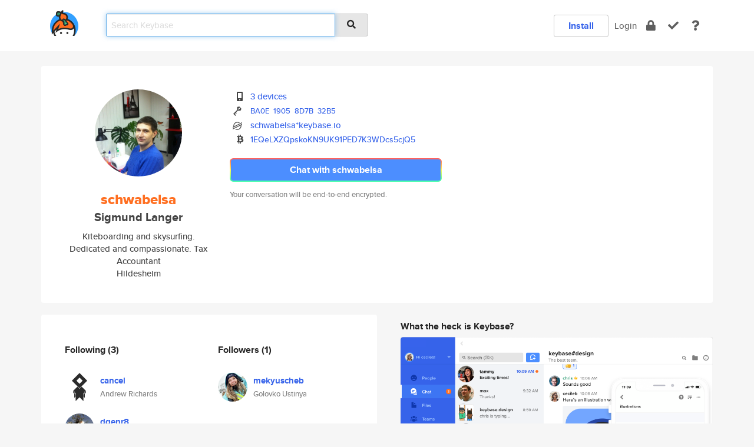

--- FILE ---
content_type: text/html; charset=utf-8
request_url: https://keybase.io/schwabelsa
body_size: 6364
content:
<!DOCTYPE html>
<html id="">

  <!--~~~~~~~~~~~~~~~~~~~~~~~~~~~~~~~~~~~~~~~~~~~~~~~~~~~~~~~~~~~~~~~~~~~~~~~~

                              K E Y   B A S E

                            crypto for everyone

                        because no one we know ever
                      seems to have a public key. :-(

     No Google Analytics or other 3rd party hosted script tags on Keybase.

     And this has the added bonus that we'll never be able to serve ad code.

                                    \o/  \o/
                                  keybase team

  ~~~~~~~~~~~~~~~~~~~~~~~~~~~~~~~~~~~~~~~~~~~~~~~~~~~~~~~~~~~~~~~~~~~~~~~~~-->

  <head>
    <title>schwabelsa (Sigmund Langer) | Keybase</title>
    <meta       name="viewport"    content="width=device-width, initial-scale=1.0, maximum-scale=1.0, user-scalable=no">
    <link       href="/_/brew/_/52e9d104/sitewide-css.css"      rel="stylesheet">
    
    <script type="text/javascript" nonce="6d91182c-c64c-4b88-be3e-c46123ad8871" src="/_/brew/_/906baaf9/sitewide-js.js"></script>

    <meta    charset="UTF-8" />
    

<meta name="Description" content="schwabelsa (Sigmund Langer) is now on Keybase, an open source app for encryption and cryptography."><meta property="og:description" content="schwabelsa (Sigmund Langer) is now on Keybase, an open source app for encryption and cryptography."><meta name="twitter:image" content="https://s3.amazonaws.com/keybase_processed_uploads/94b079d25ff83b6db51a32b1894c2a05_360_360.jpg"><meta name="twitter:title" content="schwabelsa (Sigmund Langer) on Keybase"><meta name="twitter:description" content="schwabelsa (Sigmund Langer) is now on Keybase, an open source app for encryption and cryptography."><meta property="og:image"  content="https://s3.amazonaws.com/keybase_processed_uploads/94b079d25ff83b6db51a32b1894c2a05_360_360.jpg"><meta property="og:image:width" content="360"><meta property="og:image:height" content="360">

    <script type="text/javascript" nonce="6d91182c-c64c-4b88-be3e-c46123ad8871">
    window.csrf_token="lgHZIDE5MzY5MzM0NGQyNjVhZTUzYzQ2NzkwZWQ0YWZlNDA4zmltsPbOAxcEAMDEIBCRLSRmdwYA35T2YAs+uitPZKXIuC0023CjxwvwM0it";
    </script>
  </head>

  
  <body id="">
  <div class="run-mode run-mode-prod">
    <div class="grid-monitor"> 
      <input id="url_base" type="hidden" value="https://keybase.io/"/>

        <div id="navbar-top">
          <div class="navbar navbar-fixed-top navbar-default" role="navigation" data-active-tab="">

            <div class="container navbar-container">
              <div class="row">

                <div class="col-xs-2 col-sm-1">
                  <div class="navbar-header">
                    <div class="navbar-brand">
                      <a href="/" aria-label="home">
                        <img src="/images/icons/icon-keybase-logo-48.png" srcset="/images/icons/icon-keybase-logo-48@2x.png 2x" width="48" height="48" />
                      </a>
                    </div>
                    <div class="staging-notice">Keybase Staging Server</div>
                  </div>
                </div>

                <div class="col-xs-10 col-sm-5">
                  <div class="nav-search-wrapper">
                    <div class="input-group form-group">
                      <input type="text" class="form-control auto-focus nav-search-input  " data-focus-priority="0" placeholder="Search Keybase"
                      autocapitalize="off" autocorrect="off" autocomplete="off" spellcheck="false">
                      <span class="input-group-addon"><i class="fas fa-search"></i></span>
                    </div>
                  </div>
                </div>

                <div class="col-xs-12 col-sm-6">    

      <table class="nav navbar-right navbar-buttons pull-right">
        <tr>
        
            <td>
              
              <a href="/download" class="btn btn-secondary">Install</a>
            </td>
            <td><a onclick="return false;" href="#_" class="navbar-link link-login ">Login</a></td>
            <td class="nav-btn "><div class="auto-tooltip" title="Encrypt"><a href="/encrypt" aria-label="encrypt"><i class="fas fa-lock"></i></a></div></td>
            <td class="nav-btn " ><div class="auto-tooltip" title="Verify"><a href="/verify" aria-label="verify"><i class="fas fa-check"></i></a></div></td>
            <td class="hidden-xs nav-btn "   ><div class="auto-tooltip" title="Docs"><a href="http://book.keybase.io" aria-label="docs"><i class="fas fa-question"></i></a></div></td>
          
        </tr>
      </table>
</div>

              </div>
            </div>
          </div>
        </div>



      
    

<div id="autoreset-event-error" class="container alert alert-warning" style="text-align:center; display:none;">
  <span id="autoreset-event-error-msg">  </span>
  <button type="button" class="close"><span id="autoreset-event-error-close">×</span></button>
</div>
<div id="autoreset-event-success" class="container alert alert-success" style="text-align:center; display:none;">
  <span id="autoreset-event-success-msg">  </span>
  <button type="button" class="close"><span id="autoreset-event-success-close">×</span></button>
</div>




      
      <div class="modal modal-primary" id="shared-modal" data-backdrop="static">
      </div>

      
      <div class="content">
        

<input type="hidden" id="is-self-view" value="0">
<div id="page-user">


    <div class="user-header">
    <div class="container">
      <div class="row header-row kb-main-card">
        <div class="col-sm-4 col-lg-3 col-profile-heading">
          
<div class="profile-heading" data-username="schwabelsa" data-uid="eeeb5f91b073dc93354587abaee92d19">

  <div class="picture user-profile-picture">
    
        <img src="https://s3.amazonaws.com/keybase_processed_uploads/94b079d25ff83b6db51a32b1894c2a05_360_360.jpg" class="img-circle" width="148" height="148">
      
  </div>


  <div class="full-name ">
    <div class="username ">schwabelsa</div>
    
        Sigmund Langer
      
  </div>
  

  
      <div class="bio">
        
            Kiteboarding and skysurfing. Dedicated and compassionate. Tax Accountant
          
      </div>
    
      <div class="location">
        
            Hildesheim
          
      </div>
    

</div>

        </div>
        <div class="col-sm-8 col-lg-9 col-identity-heading">
          
<div class="identity-heading">

  <div class="visible-xs">
    
<div class="track-action-wrapper">
  

  <span class="btn-gradient"><a href="#_" onclick="return false;" class="btn btn-primary   app-redirector app-redirector-primary" data-app-target="chat/schwabelsa"><span class="hidden-xs">Chat with schwabelsa</span><span class="visible-xs">Start a chat</span></a></span><br/>
  <span class="small">Your conversation will be end-to-end encrypted.</span>

  

</div>

  </div>

  <div class="row">
    <div class="col-sm-7">
        
    

        

  <div class="identity-table">
    
        <div class="it-item">
          <i class="icon-kb-iconfont-identity-devices"></i>
          <a href="/schwabelsa/devices">3 devices</a>
        </div>
      


<!-- <li></li> -->

<div class="it-item">
  <img class="it-icon" width="16px" height="16px"
     srcset="/images/paramproofs/services/pgp/logo_black_16.png 16w, /images/paramproofs/services/pgp/logo_black_16@2x.png 32w" />

  
  <span class="proof-tags">
    <a href="#show-public"
   onclick="return false;"
   class="link-show-public"
   data-kid="01010b91b4dbc7795d14750b1cd0921df3f69d02be05d63bf7efae41495c2e318f370a"
><span class="pgp-fingerprint"><span class="even">BA0E</span><span class="odd">1905</span><span class="even">8D7B</span><span class="odd">32B5</span></span></a>

    
  </span>
</div>

          <div class="it-item">
            <img class="it-icon" width="16px" height="16px"
     srcset="/images/paramproofs/services/stellar/logo_black_16.png 16w, /images/paramproofs/services/stellar/logo_black_16@2x.png 32w" />

            <a href="#_" onclick="return false;" class="view-stellar-address"
              data-username="schwabelsa">schwabelsa*keybase.io</a>
          </div>
        
    <div class="clearfix"></div>
  </div>

        
<div class="identity-table">
  
        <div class="cc-item">
          <i class="icon-kb-iconfont-identity-bitcoin"></i><a href="#_" onclick="return false;" class="currency-address view-currency-address"
            data-sig-id   ="5f824d769a90b2809cb645886416015d36a86c0d5c7a4a25bd9cdfa606b136d90f"
            data-type     ="bitcoin"
            data-signature="hKRib2R5hqhkZXRhY2hlZMOpaGFzaF90eXBlCqNrZXnEIwEgIXinoSgt9pDzKh1Xg8Tqe6kIhGnwPFgao5GyrytRMZwKp3BheWxvYWTESpcCBMQguDfBTbNHx3xgsZxkdSesEaPfhSn1Ok8nyVTHqgILMLrEIIREqx3SK+AjwnOqCf7YXModdIKMlMAhZ7ui9t/b0UZlBgHCo3NpZ8RA6a/pUS72gMpyblJeteCfSN+k/RfJdHlTw3YC1YuKsJSH4XCIve6dianyJbMDXiI/Plh/YxVDjx3cc56CCV46BKhzaWdfdHlwZSCkaGFzaIKkdHlwZQildmFsdWXEIIBkNMDEdoKNooHFHxAsKECtdqh4/avGfMSQOz+Y7uYjo3RhZ80CAqd2ZXJzaW9uAQ=="
            data-username ="schwabelsa"
            data-address  ="1EQeLXZQpskoKN9UK91PED7K3WDcs5cjQ5"
            >1EQeLXZQpskoKN9UK91PED7K3WDcs5<wbr>cjQ5</a>
        </div>
      

  <div class="clearfix"></div>
</div>

    </div>
    <div class="col-sm-5 col-dropdown">
        

    </div>
  </div>

  

  <div class="hidden-xs">
    
<div class="track-action-wrapper">
  

  <span class="btn-gradient"><a href="#_" onclick="return false;" class="btn btn-primary btn-md app-redirector app-redirector-primary" data-app-target="chat/schwabelsa"><span class="hidden-xs">Chat with schwabelsa</span><span class="visible-xs">Start a chat</span></a></span><br/>
  <span class="small">Your conversation will be end-to-end encrypted.</span>

  

</div>

  </div>

</div>

        </div>
      </div>
    </div>
  </div>

  <div class="user-body">

    <div class="container">
      <div class="row">
        <div class="col-md-6 col-tracking-table">

          

          

<div class="tracking" id="profile-tracking-section">
  
    <div class="row">
      <div class="col-xs-12 kb-main-card">

          <div class="row">
            <div class="col-xs-6 tracking-col">
              <h4>Following <span class="num">(3)</span></h4>
              <table class="follower-table">
                
      <tr data-uid="2374d91794b79f4fb4ec9587d2cf0019" class="follower-row">
        <td>
          
              <a href="/cancel"><img class="img img-circle" src="https://s3.amazonaws.com/keybase_processed_uploads/c8d9bdc09bbf1b4828a4a0e753b0e505_200_200.png" width="50" height="50"></a>
            
        </td>
        <td class="td-follower-info">
          <a href="/cancel" class="username ">cancel</a><br/>
          <span class="small">Andrew Richards</span>
        </td>
      </tr>
    
      <tr data-uid="201db407a5be345224ced696659c2a19" class="follower-row">
        <td>
          
              <a href="/dgenr8"><img class="img img-circle" src="https://s3.amazonaws.com/keybase_processed_uploads/2e2f0868d953233650eadf92017e2605_200_200.jpg" width="50" height="50"></a>
            
        </td>
        <td class="td-follower-info">
          <a href="/dgenr8" class="username ">dgenr8</a><br/>
          <span class="small">Tom Harding</span>
        </td>
      </tr>
    
      <tr data-uid="e3766a443e76b9f633f868c00e9fe919" class="follower-row">
        <td>
          
              <a href="/monsieurnicolas"><img class="img img-circle" src="https://s3.amazonaws.com/keybase_processed_uploads/f29d3850d7f52af25c5074cb9ec35105_200_200.png" width="50" height="50"></a>
            
        </td>
        <td class="td-follower-info">
          <a href="/monsieurnicolas" class="username ">monsieurnicolas</a><br/>
          <span class="small">Nicolas Barry</span>
        </td>
      </tr>
    

              </table>
            </div>
            <div class="col-xs-6 trackers-col">
              <h4>Followers <span class="num">(1)</span></h4>
              <table class="follower-table">
                
      <tr data-uid="3b544101fbdddf312bbfa9e972585319" class="follower-row">
        <td>
          
              <a href="/mekyuscheb"><img class="img img-circle" src="https://s3.amazonaws.com/keybase_processed_uploads/4a4c96016512f57d3cd6c8f98caf4405_200_200.jpg" width="50" height="50"></a>
            
        </td>
        <td class="td-follower-info">
          <a href="/mekyuscheb" class="username ">mekyuscheb</a><br/>
          <span class="small">Golovko Ustinya</span>
        </td>
      </tr>
    

              </table>
            </div>
          </div>
        </div>
      </div>

    

  
      <div class="row row-other-people">
        <div class="col-xs-12 kb-main-card">
          <div class="row">
            <div class="col-xs-12">
              <h4>Browse others <span class="num">(13)</span></h4>
            </div>
            
                <div class="col-xs-6 trackers-col">
                  <table class="follower-table">
                    
      <tr data-uid="7c01c83d211bb164cfc9f4719b317219" class="follower-row">
        <td>
          
              <a href="/jgazeley"><img class="img img-circle" src="https://s3.amazonaws.com/keybase_processed_uploads/a686a54ded1027ddc3e0e4aafc69fb05_200_200.jpeg" width="50" height="50"></a>
            
        </td>
        <td class="td-follower-info">
          <a href="/jgazeley" class="username ">jgazeley</a><br/>
          <span class="small">Jonathan Gazeley</span>
        </td>
      </tr>
    

                  </table>
                </div>
              
                <div class="col-xs-6 trackers-col">
                  <table class="follower-table">
                    
      <tr data-uid="7c2fa1115647eca8608d089d949ffd19" class="follower-row">
        <td>
          
              <a href="/hannah_fowler"><img class="img img-circle" src="https://s3.amazonaws.com/keybase_processed_uploads/6b9a74240d6dd74728076ba9ebfa5805_200_200.jpg" width="50" height="50"></a>
            
        </td>
        <td class="td-follower-info">
          <a href="/hannah_fowler" class="username ">hannah_fowler</a><br/>
          <span class="small">Hannah C. Fowler</span>
        </td>
      </tr>
    

                  </table>
                </div>
              
                <div class="col-xs-6 trackers-col">
                  <table class="follower-table">
                    
      <tr data-uid="7c6a3ca493b00ed7baea4f29346bdd19" class="follower-row">
        <td>
          
              <a href="/janice_schroeder"><img class="img img-circle" src="/images/no-photo/placeholder-avatar-180-x-180.png" width="50" height="50"></a>
            
        </td>
        <td class="td-follower-info">
          <a href="/janice_schroeder" class="username ">janice_schroeder</a><br/>
          <span class="small">Janice Schroeder</span>
        </td>
      </tr>
    

                  </table>
                </div>
              
                <div class="col-xs-6 trackers-col">
                  <table class="follower-table">
                    
      <tr data-uid="7c43864c32c342ebaa81f39f7d984619" class="follower-row">
        <td>
          
              <a href="/charlesboulo"><img class="img img-circle" src="/images/no-photo/placeholder-avatar-180-x-180.png" width="50" height="50"></a>
            
        </td>
        <td class="td-follower-info">
          <a href="/charlesboulo" class="username ">charlesboulo</a><br/>
          <span class="small">Charles Boulo</span>
        </td>
      </tr>
    

                  </table>
                </div>
              
                <div class="col-xs-6 trackers-col">
                  <table class="follower-table">
                    
      <tr data-uid="7cbed9a2acdf78fb7f6b6cc3039d2d19" class="follower-row">
        <td>
          
              <a href="/mahaalomran"><img class="img img-circle" src="/images/no-photo/placeholder-avatar-180-x-180.png" width="50" height="50"></a>
            
        </td>
        <td class="td-follower-info">
          <a href="/mahaalomran" class="username ">mahaalomran</a><br/>
          <span class="small"></span>
        </td>
      </tr>
    

                  </table>
                </div>
              
                <div class="col-xs-6 trackers-col">
                  <table class="follower-table">
                    
      <tr data-uid="7c42d3afb20592be34e6c3de95941e19" class="follower-row">
        <td>
          
              <a href="/dturkington"><img class="img img-circle" src="/images/no-photo/placeholder-avatar-180-x-180.png" width="50" height="50"></a>
            
        </td>
        <td class="td-follower-info">
          <a href="/dturkington" class="username ">dturkington</a><br/>
          <span class="small">Daniel Turkington</span>
        </td>
      </tr>
    

                  </table>
                </div>
              
                <div class="col-xs-6 trackers-col">
                  <table class="follower-table">
                    
      <tr data-uid="7c12c3fe028d08d6d42b34d9f08fda19" class="follower-row">
        <td>
          
              <a href="/jgcrypt"><img class="img img-circle" src="https://s3.amazonaws.com/keybase_processed_uploads/b555ab860c2953f60047f014a27a2f05_200_200.jpg" width="50" height="50"></a>
            
        </td>
        <td class="td-follower-info">
          <a href="/jgcrypt" class="username ">jgcrypt</a><br/>
          <span class="small">the cat</span>
        </td>
      </tr>
    

                  </table>
                </div>
              
                <div class="col-xs-6 trackers-col">
                  <table class="follower-table">
                    
      <tr data-uid="7cfd0e9a0ad2089a36f5e71493eca619" class="follower-row">
        <td>
          
              <a href="/dtardoin"><img class="img img-circle" src="https://s3.amazonaws.com/keybase_processed_uploads/384ab5b2545c8be582ea42941447f305_200_200.jpg" width="50" height="50"></a>
            
        </td>
        <td class="td-follower-info">
          <a href="/dtardoin" class="username ">dtardoin</a><br/>
          <span class="small">David Ardoin</span>
        </td>
      </tr>
    

                  </table>
                </div>
              
                <div class="col-xs-6 trackers-col">
                  <table class="follower-table">
                    
      <tr data-uid="7c97678fef7ec5c05c526a30d165f400" class="follower-row">
        <td>
          
              <a href="/tore"><img class="img img-circle" src="https://s3.amazonaws.com/keybase_processed_uploads/a161edc930d0499d1ff67ae5898f3505_200_200.jpg" width="50" height="50"></a>
            
        </td>
        <td class="td-follower-info">
          <a href="/tore" class="username ">tore</a><br/>
          <span class="small">Tore Anderson</span>
        </td>
      </tr>
    

                  </table>
                </div>
              
                <div class="col-xs-6 trackers-col">
                  <table class="follower-table">
                    
      <tr data-uid="7cb2ee0357558130fd916f06ce840119" class="follower-row">
        <td>
          
              <a href="/mironq"><img class="img img-circle" src="https://s3.amazonaws.com/keybase_processed_uploads/19d7f805dd0a98b5c5421a86acec2405_200_200.jpeg" width="50" height="50"></a>
            
        </td>
        <td class="td-follower-info">
          <a href="/mironq" class="username ">mironq</a><br/>
          <span class="small"></span>
        </td>
      </tr>
    

                  </table>
                </div>
              
                <div class="col-xs-6 trackers-col">
                  <table class="follower-table">
                    
      <tr data-uid="7c4b2ec9c67e9a80c9b97022229d1319" class="follower-row">
        <td>
          
              <a href="/meowkitty"><img class="img img-circle" src="/images/no-photo/placeholder-avatar-180-x-180.png" width="50" height="50"></a>
            
        </td>
        <td class="td-follower-info">
          <a href="/meowkitty" class="username ">meowkitty</a><br/>
          <span class="small"></span>
        </td>
      </tr>
    

                  </table>
                </div>
              
                <div class="col-xs-6 trackers-col">
                  <table class="follower-table">
                    
      <tr data-uid="7c6b484049eb7842a0251cc6f523a919" class="follower-row">
        <td>
          
              <a href="/dtsolis"><img class="img img-circle" src="https://s3.amazonaws.com/keybase_processed_uploads/0a5fa52ca2cd5c45b4dd1cdbc0e09405_200_200.jpg" width="50" height="50"></a>
            
        </td>
        <td class="td-follower-info">
          <a href="/dtsolis" class="username ">dtsolis</a><br/>
          <span class="small">Dimitris Tsolis</span>
        </td>
      </tr>
    

                  </table>
                </div>
              
                <div class="col-xs-6 trackers-col">
                  <table class="follower-table">
                    
      <tr data-uid="7c40dbab04db82db8a2d3a8f26ece000" class="follower-row">
        <td>
          
              <a href="/ppalazon"><img class="img img-circle" src="https://s3.amazonaws.com/keybase_processed_uploads/971da491eda256d8c41088aa2cab9205_200_200_square_200.jpeg" width="50" height="50"></a>
            
        </td>
        <td class="td-follower-info">
          <a href="/ppalazon" class="username ">ppalazon</a><br/>
          <span class="small">Pablo Palazon</span>
        </td>
      </tr>
    

                  </table>
                </div>
              
          </div>
        </div>
      </div>
    
</div>


        </div>
        <div class="col-md-6 col-stuff kb-sub-card">
          

<div class="command-line-examples hidden-xs">
  
      <h4>What the heck is Keybase?</h4>
    
  <img id="screenshot1" class="img img-responsive" src="/images/screenshots/keybase-nav-v2.png" width="1550" height="1103">
  <p style="text-align:center;margin-top:30px;"></p>

    <center style="margin-bottom:30px;">
      
    <div class="install-badge">
      <a
        href="#_"
        data-use-direct="true"
        data-target="https://prerelease.keybase.io/Keybase.dmg"
        data-platform="macOS"
        data-context="user-stuff-col"
        class="install-link"
      >
        <img
          srcset="/images/badges/install-badge-macos-168-56.png, /images/badges/install-badge-macos-168-56@2x.png 2x, /images/badges/install-badge-macos-168-56@3x.png 3x"
          src="/images/badges/install-badge-macos-168-56@3x.png"
          width="168"
          height="56"
        >
      </a>

      
    </div>
  

    </center>

  
      <h3 id="keybase-is-an-open-source-app">Keybase is an open source app</h3>
<p>Keybase comes with everything you need to manage your identity,
create secure chats, and share files privately. It&#39;s free.</p>
<p>It&#39;s fun too.</p>
<p>Over 100,000 people have joined Keybase so far to prove their identities, and it&#39;s growing rapidly.</p>

    



</div>

        </div>
      </div>
    </div>
  </div>

</div>

      </div>

      <div class="footer">
  
      <div class="container hidden-xs">
        <div class="row">
          <div class="col-xs-12 col-sm-6 col-md-5 col-lg-4">
            <img src="/images/walkthrough/footprints_transp.png"  class="img-responsive" width="1000" height="272">
          </div>
        </div>
      </div>
    

<div class="container text-center hidden-xs">
  <div>

    <small>
      Keybase, 2026
    | Available within Tor at <strong>http://keybase5wmilwokqirssclfnsqrjdsi7jdir5wy7y7iu3tanwmtp6oid.onion</strong><br/><br/>

    </small>

      <a href="/download">install Keybase</a>
      | <a href="/blog">read our blog</a>
      | <a href="/docs">documentation</a>
      | <a href="/docs/bug_reporting">bug reporting</a>
      | <a href="/docs/secadv">security advisories</a>
      <br><a href="/docs/terms">terms</a>
      &amp; <a href="/docs/privacypolicy">privacy</a>
      &amp; <a href="/docs/california-ccpa">california ccpa</a>
      &amp; <a href="/docs/acceptable-use-policy">acceptable use</a><br>
        <a href="/jobs">jobs @ keybase</a>
    </div>
  </div>
</div>
<div class="container text-center visible-xs" id="mobile-footer" style="padding:20px 0">

  

  <div style="margin-bottom:20px">
    <a href="https://github.com/keybase/client/issues" rel="noopener noreferrer">Please send us feedback &amp; bug reports</a>.
  </div>
  Keybase, 2026
    | <a href="/blog">read our blog</a>
    <br><a href="/docs/terms">terms</a>
    &amp; <a href="/docs/privacypolicy">privacy</a>
    &amp; <a href="/docs/secadv">security advisories</a>
    &amp; <a href="/docs/california-ccpa">california ccpa</a>
    &amp; <a href="/docs/acceptable-use-policy">acceptable use</a>
  </div>
</div>


    </div>
  </div>
  <script type="text/javascript" nonce="6d91182c-c64c-4b88-be3e-c46123ad8871">
    window.session = new Session()
    window.run_mode = "prod";
  </script>
  </body>
</html>
